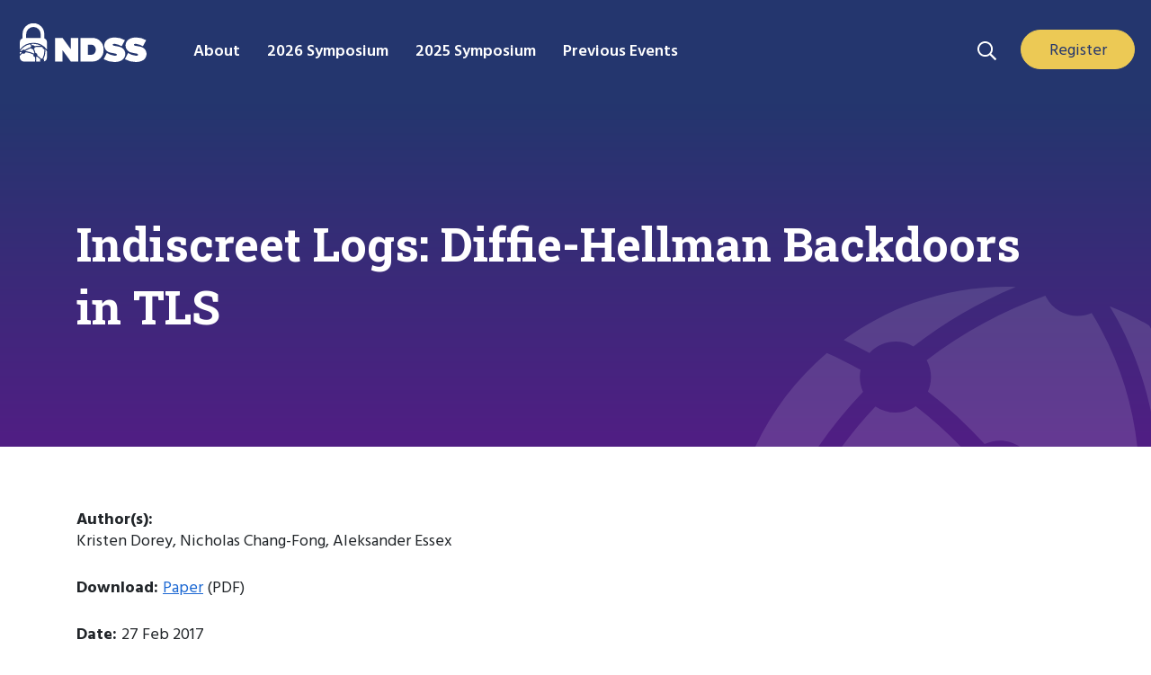

--- FILE ---
content_type: text/html; charset=UTF-8
request_url: https://www.ndss-symposium.org/ndss2017/ndss-2017-programme/indiscreet-logs-persistent-diffie-hellman-backdoors-tls/
body_size: 12548
content:
<!doctype html>
<html lang="en-US">
  <head>
  <meta charset="utf-8">
  <meta http-equiv="x-ua-compatible" content="ie=edge">
  <meta name="viewport" content="width=device-width, initial-scale=1, shrink-to-fit=no">
  <link rel="stylesheet" href="https://use.fontawesome.com/releases/v5.7.1/css/all.css" integrity="sha384-fnmOCqbTlWIlj8LyTjo7mOUStjsKC4pOpQbqyi7RrhN7udi9RwhKkMHpvLbHG9Sr" crossorigin="anonymous">
<link rel="preconnect" href="https://fonts.googleapis.com">
<link rel="preconnect" href="https://fonts.gstatic.com" crossorigin>
<link href="https://fonts.googleapis.com/css2?family=Hind:wght@300;400;500;600;700&family=Roboto+Slab:wght@100..900&display=swap" rel="stylesheet">
  <meta name='robots' content='index, follow, max-image-preview:large, max-snippet:-1, max-video-preview:-1' />

	<!-- This site is optimized with the Yoast SEO plugin v26.7 - https://yoast.com/wordpress/plugins/seo/ -->
	<title>Indiscreet Logs: Diffie-Hellman Backdoors in TLS - NDSS Symposium</title>
	<link rel="canonical" href="https://www.ndss-symposium.org/ndss2017/ndss-2017-programme/indiscreet-logs-persistent-diffie-hellman-backdoors-tls/" />
	<meta property="og:locale" content="en_US" />
	<meta property="og:type" content="article" />
	<meta property="og:title" content="Indiscreet Logs: Diffie-Hellman Backdoors in TLS - NDSS Symposium" />
	<meta property="og:description" content="Author(s): Kristen Dorey, Nicholas Chang-Fong, Aleksander Essex Download: Paper (PDF) Date: 27 Feb 2017 Document Type: Reports Additional Documents: Slides Video Associated Event: NDSS Symposium 2017 Abstract: Software implementations of discrete logarithm&nbsp;based cryptosystems over finite fields typically make the assumption&nbsp;that any domain parameters they encounter define cyclic&nbsp;groups for which the discrete logarithm problem is assumed &hellip; Continued" />
	<meta property="og:url" content="https://www.ndss-symposium.org/ndss2017/ndss-2017-programme/indiscreet-logs-persistent-diffie-hellman-backdoors-tls/" />
	<meta property="og:site_name" content="NDSS Symposium" />
	<meta property="article:publisher" content="https://www.facebook.com/NDSSSymposium/" />
	<meta property="article:modified_time" content="2024-01-04T18:53:50+00:00" />
	<meta property="og:image" content="https://www.ndss-symposium.org/wp-content/uploads/NDSS_Logo_RGB.jpg" />
	<meta property="og:image:width" content="815" />
	<meta property="og:image:height" content="345" />
	<meta property="og:image:type" content="image/jpeg" />
	<meta name="twitter:card" content="summary_large_image" />
	<meta name="twitter:site" content="@NDSSSymposium" />
	<meta name="twitter:label1" content="Est. reading time" />
	<meta name="twitter:data1" content="1 minute" />
	<script type="application/ld+json" class="yoast-schema-graph">{"@context":"https://schema.org","@graph":[{"@type":"WebPage","@id":"https://www.ndss-symposium.org/ndss2017/ndss-2017-programme/indiscreet-logs-persistent-diffie-hellman-backdoors-tls/","url":"https://www.ndss-symposium.org/ndss2017/ndss-2017-programme/indiscreet-logs-persistent-diffie-hellman-backdoors-tls/","name":"Indiscreet Logs: Diffie-Hellman Backdoors in TLS - NDSS Symposium","isPartOf":{"@id":"https://www.ndss-symposium.org/#website"},"datePublished":"2017-09-05T20:02:38+00:00","dateModified":"2024-01-04T18:53:50+00:00","breadcrumb":{"@id":"https://www.ndss-symposium.org/ndss2017/ndss-2017-programme/indiscreet-logs-persistent-diffie-hellman-backdoors-tls/#breadcrumb"},"inLanguage":"en-US","potentialAction":[{"@type":"ReadAction","target":["https://www.ndss-symposium.org/ndss2017/ndss-2017-programme/indiscreet-logs-persistent-diffie-hellman-backdoors-tls/"]}]},{"@type":"BreadcrumbList","@id":"https://www.ndss-symposium.org/ndss2017/ndss-2017-programme/indiscreet-logs-persistent-diffie-hellman-backdoors-tls/#breadcrumb","itemListElement":[{"@type":"ListItem","position":1,"name":"Home","item":"https://www.ndss-symposium.org/"},{"@type":"ListItem","position":2,"name":"The Network and Distributed System Security Symposium (NDSS) 2017","item":"https://www.ndss-symposium.org/ndss2017/"},{"@type":"ListItem","position":3,"name":"NDSS 2017 Programme","item":"https://www.ndss-symposium.org/ndss2017/ndss-2017-programme/"},{"@type":"ListItem","position":4,"name":"Indiscreet Logs: Diffie-Hellman Backdoors in TLS"}]},{"@type":"WebSite","@id":"https://www.ndss-symposium.org/#website","url":"https://www.ndss-symposium.org/","name":"NDSS Symposium","description":"The Network and Distributed System Security (NDSS) Symposium","publisher":{"@id":"https://www.ndss-symposium.org/#organization"},"potentialAction":[{"@type":"SearchAction","target":{"@type":"EntryPoint","urlTemplate":"https://www.ndss-symposium.org/?s={search_term_string}"},"query-input":{"@type":"PropertyValueSpecification","valueRequired":true,"valueName":"search_term_string"}}],"inLanguage":"en-US"},{"@type":"Organization","@id":"https://www.ndss-symposium.org/#organization","name":"NDSS Symposium","url":"https://www.ndss-symposium.org/","logo":{"@type":"ImageObject","inLanguage":"en-US","@id":"https://www.ndss-symposium.org/#/schema/logo/image/","url":"https://www.ndss-symposium.org/wp-content/uploads/NDSS_Logo_RGB.jpg","contentUrl":"https://www.ndss-symposium.org/wp-content/uploads/NDSS_Logo_RGB.jpg","width":815,"height":345,"caption":"NDSS Symposium"},"image":{"@id":"https://www.ndss-symposium.org/#/schema/logo/image/"},"sameAs":["https://www.facebook.com/NDSSSymposium/","https://x.com/NDSSSymposium","https://www.linkedin.com/company/network-and-distributed-system-symposium-ndss-/","https://www.youtube.com/ndsssymposium"]}]}</script>
	<!-- / Yoast SEO plugin. -->


<link rel='dns-prefetch' href='//fonts.googleapis.com' />
<link rel="alternate" title="oEmbed (JSON)" type="application/json+oembed" href="https://www.ndss-symposium.org/wp-json/oembed/1.0/embed?url=https%3A%2F%2Fwww.ndss-symposium.org%2Fndss2017%2Fndss-2017-programme%2Findiscreet-logs-persistent-diffie-hellman-backdoors-tls%2F" />
<link rel="alternate" title="oEmbed (XML)" type="text/xml+oembed" href="https://www.ndss-symposium.org/wp-json/oembed/1.0/embed?url=https%3A%2F%2Fwww.ndss-symposium.org%2Fndss2017%2Fndss-2017-programme%2Findiscreet-logs-persistent-diffie-hellman-backdoors-tls%2F&#038;format=xml" />
<style id='wp-img-auto-sizes-contain-inline-css' type='text/css'>
img:is([sizes=auto i],[sizes^="auto," i]){contain-intrinsic-size:3000px 1500px}
/*# sourceURL=wp-img-auto-sizes-contain-inline-css */
</style>
<link rel='stylesheet' id='jquery.prettyphoto-css' href='https://www.ndss-symposium.org/wp-content/plugins/wp-video-lightbox/css/prettyPhoto.css?ver=6.9' type='text/css' media='all' />
<link rel='stylesheet' id='video-lightbox-css' href='https://www.ndss-symposium.org/wp-content/plugins/wp-video-lightbox/wp-video-lightbox.css?ver=6.9' type='text/css' media='all' />
<link rel='stylesheet' id='wp-block-library-css' href='https://www.ndss-symposium.org/wp-includes/css/dist/block-library/style.min.css?ver=6.9' type='text/css' media='all' />
<link rel='stylesheet' id='ivory-search-styles-css' href='https://www.ndss-symposium.org/wp-content/plugins/add-search-to-menu/public/css/ivory-search.min.css?ver=5.5.13' type='text/css' media='all' />
<link rel='stylesheet' id='sage/main.css-css' href='https://www.ndss-symposium.org/wp-content/themes/ndss2/dist/styles/main_e8b4062a.css' type='text/css' media='all' />
<link rel='stylesheet' id='google-fonts-css' href='https://fonts.googleapis.com/css?family=Yantramanav&#038;ver=6.9' type='text/css' media='all' />
<style id='wp-block-paragraph-inline-css' type='text/css'>
.is-small-text{font-size:.875em}.is-regular-text{font-size:1em}.is-large-text{font-size:2.25em}.is-larger-text{font-size:3em}.has-drop-cap:not(:focus):first-letter{float:left;font-size:8.4em;font-style:normal;font-weight:100;line-height:.68;margin:.05em .1em 0 0;text-transform:uppercase}body.rtl .has-drop-cap:not(:focus):first-letter{float:none;margin-left:.1em}p.has-drop-cap.has-background{overflow:hidden}:root :where(p.has-background){padding:1.25em 2.375em}:where(p.has-text-color:not(.has-link-color)) a{color:inherit}p.has-text-align-left[style*="writing-mode:vertical-lr"],p.has-text-align-right[style*="writing-mode:vertical-rl"]{rotate:180deg}
/*# sourceURL=https://www.ndss-symposium.org/wp-includes/blocks/paragraph/style.min.css */
</style>
<style id='wp-block-heading-inline-css' type='text/css'>
h1:where(.wp-block-heading).has-background,h2:where(.wp-block-heading).has-background,h3:where(.wp-block-heading).has-background,h4:where(.wp-block-heading).has-background,h5:where(.wp-block-heading).has-background,h6:where(.wp-block-heading).has-background{padding:1.25em 2.375em}h1.has-text-align-left[style*=writing-mode]:where([style*=vertical-lr]),h1.has-text-align-right[style*=writing-mode]:where([style*=vertical-rl]),h2.has-text-align-left[style*=writing-mode]:where([style*=vertical-lr]),h2.has-text-align-right[style*=writing-mode]:where([style*=vertical-rl]),h3.has-text-align-left[style*=writing-mode]:where([style*=vertical-lr]),h3.has-text-align-right[style*=writing-mode]:where([style*=vertical-rl]),h4.has-text-align-left[style*=writing-mode]:where([style*=vertical-lr]),h4.has-text-align-right[style*=writing-mode]:where([style*=vertical-rl]),h5.has-text-align-left[style*=writing-mode]:where([style*=vertical-lr]),h5.has-text-align-right[style*=writing-mode]:where([style*=vertical-rl]),h6.has-text-align-left[style*=writing-mode]:where([style*=vertical-lr]),h6.has-text-align-right[style*=writing-mode]:where([style*=vertical-rl]){rotate:180deg}
/*# sourceURL=https://www.ndss-symposium.org/wp-includes/blocks/heading/style.min.css */
</style>
<script type="text/javascript" src="https://www.ndss-symposium.org/wp-includes/js/jquery/jquery.min.js?ver=3.7.1" id="jquery-core-js"></script>
<script type="text/javascript" src="https://www.ndss-symposium.org/wp-includes/js/jquery/jquery-migrate.min.js?ver=3.4.1" id="jquery-migrate-js"></script>
<script type="text/javascript" src="https://www.ndss-symposium.org/wp-content/plugins/wp-video-lightbox/js/jquery.prettyPhoto.js?ver=3.1.6" id="jquery.prettyphoto-js"></script>
<script type="text/javascript" id="video-lightbox-js-extra">
/* <![CDATA[ */
var vlpp_vars = {"prettyPhoto_rel":"wp-video-lightbox","animation_speed":"fast","slideshow":"5000","autoplay_slideshow":"false","opacity":"0.8","show_title":"true","allow_resize":"true","allow_expand":"true","default_width":"640","default_height":"480","counter_separator_label":"/","theme":"pp_default","horizontal_padding":"20","hideflash":"false","wmode":"opaque","autoplay":"true","modal":"false","deeplinking":"false","overlay_gallery":"true","overlay_gallery_max":"30","keyboard_shortcuts":"true","ie6_fallback":"true"};
//# sourceURL=video-lightbox-js-extra
/* ]]> */
</script>
<script type="text/javascript" src="https://www.ndss-symposium.org/wp-content/plugins/wp-video-lightbox/js/video-lightbox.js?ver=3.1.6" id="video-lightbox-js"></script>
<link rel="https://api.w.org/" href="https://www.ndss-symposium.org/wp-json/" /><link rel="alternate" title="JSON" type="application/json" href="https://www.ndss-symposium.org/wp-json/wp/v2/pages/1470" /><link rel="EditURI" type="application/rsd+xml" title="RSD" href="https://www.ndss-symposium.org/xmlrpc.php?rsd" />
<meta name="generator" content="WordPress 6.9" />
<link rel='shortlink' href='https://www.ndss-symposium.org/?p=1470' />
<script>
            WP_VIDEO_LIGHTBOX_VERSION="1.9.12";
            WP_VID_LIGHTBOX_URL="https://www.ndss-symposium.org/wp-content/plugins/wp-video-lightbox";
                        function wpvl_paramReplace(name, string, value) {
                // Find the param with regex
                // Grab the first character in the returned string (should be ? or &)
                // Replace our href string with our new value, passing on the name and delimeter

                var re = new RegExp("[\?&]" + name + "=([^&#]*)");
                var matches = re.exec(string);
                var newString;

                if (matches === null) {
                    // if there are no params, append the parameter
                    newString = string + '?' + name + '=' + value;
                } else {
                    var delimeter = matches[0].charAt(0);
                    newString = string.replace(re, delimeter + name + "=" + value);
                }
                return newString;
            }
            </script><script async src="https://www.googletagmanager.com/gtag/js?id=G-VM78LT63H3"></script> 
<script> 
    window.dataLayer = window.dataLayer || []; 
    function gtag(){dataLayer.push(arguments);} 
    gtag('js', new Date()); 
    gtag('config', 'G-VM78LT63H3');
</script>
    <script id="cookieyes" type="text/javascript" src="https://cdn-cookieyes.com/client_data/5fb6ea5c94ccb440b20c9bed/script.js"></script>
<style type="text/css">.recentcomments a{display:inline !important;padding:0 !important;margin:0 !important;}</style><style type="text/css">.blue-message {
    background-color: #3399ff;
    color: #ffffff;
    text-shadow: none;
    font-size: 16px;
    line-height: 24px;
    padding: 10px;
    padding-top: 10px;
    padding-right: 10px;
    padding-bottom: 10px;
    padding-left: 10px;
}.green-message {
    background-color: #8cc14c;
    color: #ffffff;
    text-shadow: none;
    font-size: 16px;
    line-height: 24px;
    padding: 10px;
    padding-top: 10px;
    padding-right: 10px;
    padding-bottom: 10px;
    padding-left: 10px;
}.orange-message {
    background-color: #faa732;
    color: #ffffff;
    text-shadow: none;
    font-size: 16px;
    line-height: 24px;
    padding: 10px;
    padding-top: 10px;
    padding-right: 10px;
    padding-bottom: 10px;
    padding-left: 10px;
}.red-message {
    background-color: #da4d31;
    color: #ffffff;
    text-shadow: none;
    font-size: 16px;
    line-height: 24px;
    padding: 10px;
    padding-top: 10px;
    padding-right: 10px;
    padding-bottom: 10px;
    padding-left: 10px;
}.grey-message {
    background-color: #53555c;
    color: #ffffff;
    text-shadow: none;
    font-size: 16px;
    line-height: 24px;
    padding: 10px;
    padding-top: 10px;
    padding-right: 10px;
    padding-bottom: 10px;
    padding-left: 10px;
}.left-block {
    background: radial-gradient(ellipse at center center, #ffffff 0%, #f2f2f2 100%);
    color: #8b8e97;
    padding: 10px;
    padding-top: 10px;
    padding-right: 10px;
    padding-bottom: 10px;
    padding-left: 10px;
    margin: 10px;
    margin-top: 10px;
    margin-right: 10px;
    margin-bottom: 10px;
    margin-left: 10px;
    float: left;
}.right-block {
    background: radial-gradient(ellipse at center center, #ffffff 0%, #f2f2f2 100%);
    color: #8b8e97;
    padding: 10px;
    padding-top: 10px;
    padding-right: 10px;
    padding-bottom: 10px;
    padding-left: 10px;
    margin: 10px;
    margin-top: 10px;
    margin-right: 10px;
    margin-bottom: 10px;
    margin-left: 10px;
    float: right;
}.blockquotes {
    background-color: none;
    border-left: 5px solid #f1f1f1;
    color: #8B8E97;
    font-size: 16px;
    font-style: italic;
    line-height: 22px;
    padding-left: 15px;
    padding: 10px;
    padding-top: 10px;
    padding-right: 10px;
    padding-bottom: 10px;
    width: 60%;
    float: left;
}</style><link rel="icon" href="https://www.ndss-symposium.org/wp-content/uploads/cropped-NDSS_512x512-32x32.png" sizes="32x32" />
<link rel="icon" href="https://www.ndss-symposium.org/wp-content/uploads/cropped-NDSS_512x512-192x192.png" sizes="192x192" />
<link rel="apple-touch-icon" href="https://www.ndss-symposium.org/wp-content/uploads/cropped-NDSS_512x512-180x180.png" />
<meta name="msapplication-TileImage" content="https://www.ndss-symposium.org/wp-content/uploads/cropped-NDSS_512x512-270x270.png" />
		<style type="text/css" id="wp-custom-css">
			.text-wrapper{
	max-width:1140px
}
.btn-primary,
.wp-block-button__link {
	color: #fff;
	background-color: #26386c;
	border-color: #26386c;
}
h3 {
	font-size: 1.3em;
	line-height: 1.3em;
	margin-bottom: 0;
}
h1, h2, h3, h4 {
	color: #26386c;
}
@media (min-width: 768px) {
  ul.column-list {
    list-style: none;
    column-count: 3;
    padding: 0;
  }
}	
@media (min-width: 992px) {
	ul.column-list {
    column-count: 4;
  }
}
.wp-block-button { 
    white-space: nowrap;
}

.footer-logo-30 {
	margin-top: 32px;
	margin-bottom: 32px;
}

.footer-logo-30 img {
	height: auto !important;
	width: 150px;
		
}

.footer-copy {
	margin-top: 0;
}

.social-box .wp-block-group__inner-container {
  margin: 10px auto 20px;
}
		</style>
					<style type="text/css">
					</style>
		</head>
  <body class="wp-singular page-template-default page page-id-1470 page-child parent-pageid-1404 wp-theme-ndss2resources ndss2/resources indiscreet-logs-persistent-diffie-hellman-backdoors-tls app-data index-data singular-data page-data page-1470-data page-indiscreet-logs-persistent-diffie-hellman-backdoors-tls-data">
        <header class="header-main">
    
    <div id="home-nav">
        <div class="sitelogo">
      <a href="https://www.ndss-symposium.org/" class="navbar-brand">
        <img id="ndss-logo" src="https://www.ndss-symposium.org/wp-content/themes/ndss2/resources/assets/images/NDSS-Logo-120x37.svg" width="120" height="37" alt="ndss logo">
      </a>
      </div>

      <!--
      <a id="home-link" href="https://www.ndss-symposium.org/" class="navbar-brand">NDSS</a>
      -->

<button class="menu-toggle dashicons-before dashicons-menu main-nav-dropdown" aria-expanded="false" aria-pressed="false" id="mobile-nav-primary"><span></span><span></span><span></span><span class="sr-only">Menu Navigation</span></button>
      <div class="main-nav">
          <div class="wrap">
      <ul id="menu-main-menu" class="navbar-nav"><li class="nav-item dropdown"><a href="https://www.ndss-symposium.org/about/" class="nav-link toggle"><span>About</span></a>
<ul  class="dropdown-menu" aria-labelledby="navbarDropdown">
	<li class="dropdown-item"><a href="https://www.ndss-symposium.org/ndss-test-of-time-award/" class="nav-link toggle"><span>Test of Time Award</span></a></li>
	<li class="dropdown-item"><a href="https://www.ndss-symposium.org/why-ndss/" class="nav-link toggle"><span>Why NDSS Symposium</span></a></li>
	<li class="dropdown-item"><a href="https://www.ndss-symposium.org/sponsorship/" class="nav-link toggle"><span>Sponsorship</span></a></li>
</ul>
</li>
<li class="nav-item dropdown"><a href="https://www.ndss-symposium.org/ndss2026/" class="nav-link toggle"><span>2026 Symposium</span></a>
<ul  class="dropdown-menu" aria-labelledby="navbarDropdown">
	<li class="dropdown-item"><a href="https://www.ndss-symposium.org/ndss2026/attend/" class="nav-link toggle"><span>Attend</span></a></li>
	<li class="dropdown-item"><a href="https://www.ndss-symposium.org/ndss2026/submissions/" class="nav-link toggle"><span>Submissions</span></a></li>
	<li class="dropdown-item"><a href="https://www.internetsociety.org/fellowships/ndss-symposium/" class="nav-link toggle"><span>Fellowship</span></a></li>
	<li class="dropdown-item"><a href="https://www.ndss-symposium.org/ndss2026/sponsorship/" class="nav-link toggle"><span>Sponsorship</span></a></li>
	<li class="dropdown-item"><a href="https://www.ndss-symposium.org/ndss2026/co-located-events/" class="nav-link toggle"><span>Co-located Events</span></a></li>
	<li class="dropdown-item"><a href="https://www.ndss-symposium.org/ndss2026/leadership/" class="nav-link toggle"><span>Leadership</span></a></li>
</ul>
</li>
<li class="nav-item dropdown"><a href="https://www.ndss-symposium.org/ndss2025/" class="nav-link toggle"><span>2025 Symposium</span></a>
<ul  class="dropdown-menu" aria-labelledby="navbarDropdown">
	<li class="dropdown-item"><a href="https://www.ndss-symposium.org/ndss2025/accepted-papers/" class="nav-link toggle"><span>Accepted Papers</span></a></li>
	<li class="dropdown-item"><a href="https://www.ndss-symposium.org/ndss2025/accepted-posters/" class="nav-link toggle"><span>Accepted Posters</span></a></li>
	<li class="dropdown-item"><a href="https://www.ndss-symposium.org/ndss2025/program/" class="nav-link toggle"><span>Program</span></a></li>
	<li class="dropdown-item"><a href="https://www.ndss-symposium.org/ndss2025/co-located-events/" class="nav-link toggle"><span>Co-located Events</span></a></li>
	<li class="dropdown-item"><a href="https://www.ndss-symposium.org/ndss2025/leadership/" class="nav-link toggle"><span>Leadership</span></a></li>
</ul>
</li>
<li class="nav-item dropdown"><a href="#" class="nav-link toggle"><span>Previous Events</span></a>
<ul  class="dropdown-menu" aria-labelledby="navbarDropdown">
	<li class="dropdown-item"><a href="https://www.ndss-symposium.org/previous-ndss-symposia/" class="nav-link toggle"><span>Previous NDSS Symposia</span></a></li>
	<li class="dropdown-item"><a href="https://www.ndss-symposium.org/previous-co-located-events/" class="nav-link toggle"><span>Previous Co-located Events</span></a></li>
</ul>
</li>
</ul>      </div>
      </div>



      

     <section class="search-box">
            <section class="widget block-2 widget_block">
<div class="wp-block-group top-nav-sr is-layout-flow wp-block-group-is-layout-flow"><div class="wp-block-group__inner-container">
<figure class="wp-block-image size-full search-toggle"><a href="#"><img loading="lazy" decoding="async" width="21" height="21" src="https://www.ndss-symposium.org/wp-content/uploads/search-bar-21px-21px.svg" alt="Search Icon" class="wp-image-9241"></a></figure>



<div class="wp-block-buttons is-layout-flex wp-block-buttons-is-layout-flex">
<div class="wp-block-button blue-button header-button"><a class="wp-block-button__link wp-element-button" href="https://www.ndss-symposium.org/ndss2026/attend/">Register</a></div>
</div>
</div></div>
</section><section class="widget block-3 widget_block">
<div class="wp-block-group search-dropdown is-layout-flow wp-block-group-is-layout-flow"><div class="wp-block-group__inner-container"><p><form data-min-no-for-search=1 data-result-box-max-height=400 data-form-id=9240 class="is-search-form is-disable-submit is-form-style is-form-style-3 is-form-id-9240 is-ajax-search" action="https://www.ndss-symposium.org/" method="get" role="search" ><label for="is-search-input-9240"><span class="is-screen-reader-text">Search for:</span><input  type="search" id="is-search-input-9240" name="s" value="" class="is-search-input" placeholder="Search" autocomplete=off /><span class="is-loader-image" style="display: none;background-image:url(https://www.ndss-symposium.org/wp-content/plugins/add-search-to-menu/public/images/spinner.gif);" ></span></label><button type="submit" class="is-search-submit"><span class="is-screen-reader-text">Search Button</span><span class="is-search-icon"><svg focusable="false" aria-label="Search" xmlns="http://www.w3.org/2000/svg" viewBox="0 0 24 24" width="24px"><path d="M15.5 14h-.79l-.28-.27C15.41 12.59 16 11.11 16 9.5 16 5.91 13.09 3 9.5 3S3 5.91 3 9.5 5.91 16 9.5 16c1.61 0 3.09-.59 4.23-1.57l.27.28v.79l5 4.99L20.49 19l-4.99-5zm-6 0C7.01 14 5 11.99 5 9.5S7.01 5 9.5 5 14 7.01 14 9.5 11.99 14 9.5 14z"></path></svg></span></button><input type="hidden" name="id" value="9240" /></form></p>
</div></div>
</section>    </section>


    </div>

</header>
    <div class="wrap container" role="document">
      <div class="content">
        <main class="main">
                 <div class="page-header purple-heading">
  <h1>Indiscreet Logs: Diffie-Hellman Backdoors in TLS</h1>
</div>
    <section class="new-wrapper">

<p><strong>Author(s): </strong><br>Kristen Dorey, Nicholas Chang-Fong, Aleksander Essex</p>



<p><strong>Download: </strong><a href="/wp-content/uploads/2017/09/ndss2017_04A-2_Dorey_paper.pdf" target="_blank" rel="noreferrer noopener">Paper</a> (PDF)</p>



<p><strong>Date: </strong>27 Feb 2017</p>



<p><strong>Document Type: </strong>Reports</p>



<p><strong>Additional Documents: </strong><a href="/wp-content/uploads/2017/09/ndss2017-04a_2-dorey_slides.pdf" target="_blank" rel="noreferrer noopener">Slides</a> <a href="https://youtu.be/Wn9FgPfzXE0" target="_blank" rel="noreferrer noopener">Video</a></p>



<p><strong>Associated Event: </strong><a href="http://www.ndss-symposium.org/ndss2017">NDSS Symposium 2017</a></p>



<h2 class="wp-block-heading">Abstract:</h2>



<p>Software implementations of discrete logarithm&nbsp;based cryptosystems over finite fields typically make the assumption&nbsp;that any domain parameters they encounter define cyclic&nbsp;groups for which the discrete logarithm problem is assumed to be&nbsp;hard. In this paper we explore this trust assumption and examine&nbsp;situations where it may not be justified. In particular we focus on&nbsp;groups for which the order is unknown and not easily determined,&nbsp;and explore the scenario in which the modulus is trapdoored to&nbsp;make computing discrete logarithms efficient for an entity with&nbsp;knowledge of the trapdoor, while simultaneously leaving its very&nbsp;existence as matter of speculation to everyone else.</p>



<p>We conducted an investigation of discrete logarithm domain&nbsp;parameters in use across the Internet and discovered a multitude&nbsp;of instances of groups of unknown order in use in TLS and&nbsp;STARTTLS spanning numerous countries, organizations, and&nbsp;implementations. Although our disclosures resulted in a number&nbsp;of organizations taking down their suspicious parameters, none&nbsp;were able or willing to rule out the possibility that their&nbsp;parameters were trapdoors, and obtaining conclusive evidence&nbsp;in each case could be as hard as factoring an RSA modulus,&nbsp;highlighting a key feature of this attack method deniability.</p>

</section>
          </main>
              </div>
    </div>
        <footer class="content-info">
  <div class="container">
<div class="copy-col">
     </div>

    <div class="footer-menu-cols">
             <section class="footer-col-one">
                <section class="widget nav_menu-2 widget_nav_menu"><h3>About</h3><div class="menu-footer-menu-one-container"><ul id="menu-footer-menu-one" class="menu"><li id="menu-item-10552" class="menu-item menu-item-type-custom menu-item-object-custom menu-item-10552"><a href="/about/">About</a></li>
<li id="menu-item-11369" class="menu-item menu-item-type-post_type menu-item-object-page menu-item-11369"><a href="https://www.ndss-symposium.org/ndss-test-of-time-award/">Test of Time Award</a></li>
<li id="menu-item-10055" class="menu-item menu-item-type-post_type menu-item-object-page menu-item-10055"><a href="https://www.ndss-symposium.org/why-ndss/">Why NDSS Symposium</a></li>
<li id="menu-item-11886" class="menu-item menu-item-type-post_type menu-item-object-page menu-item-11886"><a href="https://www.ndss-symposium.org/sponsorship/">Sponsorship</a></li>
<li id="menu-item-16445" class="menu-item menu-item-type-post_type menu-item-object-page menu-item-16445"><a href="https://www.ndss-symposium.org/news/">News</a></li>
</ul></div></section>        </section>
                 <section class="footer-col-two">
                <section class="widget nav_menu-3 widget_nav_menu"><h3>NDSS Symposium 2023</h3><div class="menu-footer-menu-two-container"><ul id="menu-footer-menu-two" class="menu"><li id="menu-item-21362" class="menu-item menu-item-type-post_type menu-item-object-page menu-item-21362"><a href="https://www.ndss-symposium.org/ndss2026/">2026 Symposium</a></li>
<li id="menu-item-22825" class="menu-item menu-item-type-post_type menu-item-object-page menu-item-22825"><a href="https://www.ndss-symposium.org/ndss2026/attend/">Attend</a></li>
<li id="menu-item-21363" class="menu-item menu-item-type-post_type menu-item-object-page menu-item-21363"><a href="https://www.ndss-symposium.org/ndss2026/submissions/">Submissions</a></li>
<li id="menu-item-22514" class="menu-item menu-item-type-custom menu-item-object-custom menu-item-22514"><a href="https://www.ndss-symposium.org/ndss2026/co-located-events/">Co-located Events</a></li>
<li id="menu-item-21439" class="menu-item menu-item-type-post_type menu-item-object-page menu-item-21439"><a href="https://www.ndss-symposium.org/ndss2026/leadership/">Leadership</a></li>
</ul></div></section>        </section>
    
             <section class="footer-col-three">
                <section class="widget nav_menu-4 widget_nav_menu"><h3>NDSS Symposium 2022</h3><div class="menu-footer-menu-three-container"><ul id="menu-footer-menu-three" class="menu"><li id="menu-item-22123" class="menu-item menu-item-type-post_type menu-item-object-page menu-item-22123"><a href="https://www.ndss-symposium.org/ndss2025/">2025 Symposium</a></li>
<li id="menu-item-18093" class="menu-item menu-item-type-custom menu-item-object-custom menu-item-18093"><a href="https://www.ndss-symposium.org/ndss2025/accepted-papers/">Accepted Papers</a></li>
<li id="menu-item-22124" class="menu-item menu-item-type-post_type menu-item-object-page menu-item-22124"><a href="https://www.ndss-symposium.org/ndss2025/program/">Program</a></li>
<li id="menu-item-18094" class="menu-item menu-item-type-custom menu-item-object-custom menu-item-18094"><a href="https://www.ndss-symposium.org/ndss2025/co-located-events/">Co-located Events</a></li>
<li id="menu-item-18095" class="menu-item menu-item-type-custom menu-item-object-custom menu-item-18095"><a href="https://www.ndss-symposium.org/ndss2025/leadership/">Leadership</a></li>
</ul></div></section>        </section>
    
             <section class="footer-col-four">
                <section class="widget nav_menu-5 widget_nav_menu"><h3>Previous Events</h3><div class="menu-footer-menu-four-container"><ul id="menu-footer-menu-four" class="menu"><li id="menu-item-10553" class="no-link menu-item menu-item-type-custom menu-item-object-custom menu-item-10553"><a href="#">Previous Events</a></li>
<li id="menu-item-9429" class="menu-item menu-item-type-post_type menu-item-object-page menu-item-9429"><a href="https://www.ndss-symposium.org/previous-ndss-symposia/">Previous NDSS Symposia</a></li>
<li id="menu-item-21357" class="menu-item menu-item-type-post_type menu-item-object-page menu-item-21357"><a href="https://www.ndss-symposium.org/previous-co-located-events/">Previous Co-located Events</a></li>
</ul></div></section><section class="widget block-8 widget_block">
<div class="wp-block-group footer-logo-30 is-layout-flow wp-block-group-is-layout-flow advgb-dyn-a4e44173"><div class="wp-block-group__inner-container"></div></div>
</section>        </section>
    
         </div>


 <div class="footer-links">
              <section class="footer-sc-block">
                <section class="widget block-6 widget_block">
<div class="wp-block-group social-box is-layout-flow wp-block-group-is-layout-flow"><div class="wp-block-group__inner-container">
<figure class="wp-block-image size-large"><a href="https://www.facebook.com/NDSSSymposium/" target="_blank" rel=" noreferrer noopener"><img loading="lazy" decoding="async" width="12" height="25" src="https://www.ndss-symposium.org/wp-content/uploads/fb-12px-25px.svg" alt="Facebook" class="wp-image-9324"></a></figure>



<figure class="wp-block-image size-full"><a href="https://twitter.com/NDSSSymposium" target="_blank" rel=" noreferrer noopener"><img decoding="async" src="https://www.ndss-symposium.org/wp-content/uploads/logo-white.png" alt="X home" class="wp-image-22046"></a></figure>



<figure class="wp-block-image size-large"><a href="https://www.linkedin.com/company/network-and-distributed-system-symposium-ndss-/" target="_blank" rel=" noreferrer noopener"><img loading="lazy" decoding="async" width="25" height="24" src="https://www.ndss-symposium.org/wp-content/uploads/in-25px-24px.svg" alt="LinkedIn" class="wp-image-9327"></a></figure>



<figure class="wp-block-image size-large"><a href="https://www.youtube.com/ndsssymposium" target="_blank" rel=" noreferrer noopener"><img loading="lazy" decoding="async" width="38" height="26" src="https://www.ndss-symposium.org/wp-content/uploads/yt-38px-26px.svg" alt="Youtube" class="wp-image-9328"></a></figure>
</div></div>
</section><section class="widget block-4 widget_block">
<div class="wp-block-group footer is-layout-flow wp-block-group-is-layout-flow"><div class="wp-block-group__inner-container">
<p class="has-text-align-center"><a href="https://www.ndss-symposium.org/privacy-policy/">Privacy Policy</a> | <a href="https://www.ndss-symposium.org/terms-of-use/">Terms of Use</a> <span class="hide-on-mobile">|</span> <a href="https://www.ndss-symposium.org/ndss-code-of-conduct/">NDSS Code of Conduct</a> | <a href="/cdn-cgi/l/email-protection#432d27303003262f2a3037306d2a302c206d2c3124">Contact Us</a></p>



<div style="height:16px" aria-hidden="true" class="wp-block-spacer"></div>
</div></div>
</section><section class="widget block-15 widget_block">
<div style="height:20px" aria-hidden="true" class="wp-block-spacer"></div>
</section><section class="widget block-16 widget_block"><p style="font-size:16px; margin-bottom:20px">The Internet Society has been a proud host and organizer of the NDSS Symposium for over 30 years. <a href="https://www.internetsociety.org/about-internet-society/" target="_blank" style="cursor:pointer">Join us to keep the Internet and its systems secure and resilient</a>.</p></section>        </section>
    
 </div>


<div class="copyright-col">
    

    <div class="footer-copy">
        <a href="https://www.internetsociety.org"><img id="isoc-logo" src="https://www.ndss-symposium.org/wp-content/themes/ndss2/resources/dist/images/ISOC-logo-light_2.png" alt="isoc logo"></a>
        <small>Internet Society © 1992-2026</small>
    </div>
</div>
  </div>
</footer>




    <script data-cfasync="false" src="/cdn-cgi/scripts/5c5dd728/cloudflare-static/email-decode.min.js"></script><script type="speculationrules">
{"prefetch":[{"source":"document","where":{"and":[{"href_matches":"/*"},{"not":{"href_matches":["/wp-*.php","/wp-admin/*","/wp-content/uploads/*","/wp-content/*","/wp-content/plugins/*","/wp-content/themes/ndss2/resources/*","/*\\?(.+)"]}},{"not":{"selector_matches":"a[rel~=\"nofollow\"]"}},{"not":{"selector_matches":".no-prefetch, .no-prefetch a"}}]},"eagerness":"conservative"}]}
</script>
<style id='wp-block-image-inline-css' type='text/css'>
.wp-block-image>a,.wp-block-image>figure>a{display:inline-block}.wp-block-image img{box-sizing:border-box;height:auto;max-width:100%;vertical-align:bottom}@media not (prefers-reduced-motion){.wp-block-image img.hide{visibility:hidden}.wp-block-image img.show{animation:show-content-image .4s}}.wp-block-image[style*=border-radius] img,.wp-block-image[style*=border-radius]>a{border-radius:inherit}.wp-block-image.has-custom-border img{box-sizing:border-box}.wp-block-image.aligncenter{text-align:center}.wp-block-image.alignfull>a,.wp-block-image.alignwide>a{width:100%}.wp-block-image.alignfull img,.wp-block-image.alignwide img{height:auto;width:100%}.wp-block-image .aligncenter,.wp-block-image .alignleft,.wp-block-image .alignright,.wp-block-image.aligncenter,.wp-block-image.alignleft,.wp-block-image.alignright{display:table}.wp-block-image .aligncenter>figcaption,.wp-block-image .alignleft>figcaption,.wp-block-image .alignright>figcaption,.wp-block-image.aligncenter>figcaption,.wp-block-image.alignleft>figcaption,.wp-block-image.alignright>figcaption{caption-side:bottom;display:table-caption}.wp-block-image .alignleft{float:left;margin:.5em 1em .5em 0}.wp-block-image .alignright{float:right;margin:.5em 0 .5em 1em}.wp-block-image .aligncenter{margin-left:auto;margin-right:auto}.wp-block-image :where(figcaption){margin-bottom:1em;margin-top:.5em}.wp-block-image.is-style-circle-mask img{border-radius:9999px}@supports ((-webkit-mask-image:none) or (mask-image:none)) or (-webkit-mask-image:none){.wp-block-image.is-style-circle-mask img{border-radius:0;-webkit-mask-image:url('data:image/svg+xml;utf8,<svg viewBox="0 0 100 100" xmlns="http://www.w3.org/2000/svg"><circle cx="50" cy="50" r="50"/></svg>');mask-image:url('data:image/svg+xml;utf8,<svg viewBox="0 0 100 100" xmlns="http://www.w3.org/2000/svg"><circle cx="50" cy="50" r="50"/></svg>');mask-mode:alpha;-webkit-mask-position:center;mask-position:center;-webkit-mask-repeat:no-repeat;mask-repeat:no-repeat;-webkit-mask-size:contain;mask-size:contain}}:root :where(.wp-block-image.is-style-rounded img,.wp-block-image .is-style-rounded img){border-radius:9999px}.wp-block-image figure{margin:0}.wp-lightbox-container{display:flex;flex-direction:column;position:relative}.wp-lightbox-container img{cursor:zoom-in}.wp-lightbox-container img:hover+button{opacity:1}.wp-lightbox-container button{align-items:center;backdrop-filter:blur(16px) saturate(180%);background-color:#5a5a5a40;border:none;border-radius:4px;cursor:zoom-in;display:flex;height:20px;justify-content:center;opacity:0;padding:0;position:absolute;right:16px;text-align:center;top:16px;width:20px;z-index:100}@media not (prefers-reduced-motion){.wp-lightbox-container button{transition:opacity .2s ease}}.wp-lightbox-container button:focus-visible{outline:3px auto #5a5a5a40;outline:3px auto -webkit-focus-ring-color;outline-offset:3px}.wp-lightbox-container button:hover{cursor:pointer;opacity:1}.wp-lightbox-container button:focus{opacity:1}.wp-lightbox-container button:focus,.wp-lightbox-container button:hover,.wp-lightbox-container button:not(:hover):not(:active):not(.has-background){background-color:#5a5a5a40;border:none}.wp-lightbox-overlay{box-sizing:border-box;cursor:zoom-out;height:100vh;left:0;overflow:hidden;position:fixed;top:0;visibility:hidden;width:100%;z-index:100000}.wp-lightbox-overlay .close-button{align-items:center;cursor:pointer;display:flex;justify-content:center;min-height:40px;min-width:40px;padding:0;position:absolute;right:calc(env(safe-area-inset-right) + 16px);top:calc(env(safe-area-inset-top) + 16px);z-index:5000000}.wp-lightbox-overlay .close-button:focus,.wp-lightbox-overlay .close-button:hover,.wp-lightbox-overlay .close-button:not(:hover):not(:active):not(.has-background){background:none;border:none}.wp-lightbox-overlay .lightbox-image-container{height:var(--wp--lightbox-container-height);left:50%;overflow:hidden;position:absolute;top:50%;transform:translate(-50%,-50%);transform-origin:top left;width:var(--wp--lightbox-container-width);z-index:9999999999}.wp-lightbox-overlay .wp-block-image{align-items:center;box-sizing:border-box;display:flex;height:100%;justify-content:center;margin:0;position:relative;transform-origin:0 0;width:100%;z-index:3000000}.wp-lightbox-overlay .wp-block-image img{height:var(--wp--lightbox-image-height);min-height:var(--wp--lightbox-image-height);min-width:var(--wp--lightbox-image-width);width:var(--wp--lightbox-image-width)}.wp-lightbox-overlay .wp-block-image figcaption{display:none}.wp-lightbox-overlay button{background:none;border:none}.wp-lightbox-overlay .scrim{background-color:#fff;height:100%;opacity:.9;position:absolute;width:100%;z-index:2000000}.wp-lightbox-overlay.active{visibility:visible}@media not (prefers-reduced-motion){.wp-lightbox-overlay.active{animation:turn-on-visibility .25s both}.wp-lightbox-overlay.active img{animation:turn-on-visibility .35s both}.wp-lightbox-overlay.show-closing-animation:not(.active){animation:turn-off-visibility .35s both}.wp-lightbox-overlay.show-closing-animation:not(.active) img{animation:turn-off-visibility .25s both}.wp-lightbox-overlay.zoom.active{animation:none;opacity:1;visibility:visible}.wp-lightbox-overlay.zoom.active .lightbox-image-container{animation:lightbox-zoom-in .4s}.wp-lightbox-overlay.zoom.active .lightbox-image-container img{animation:none}.wp-lightbox-overlay.zoom.active .scrim{animation:turn-on-visibility .4s forwards}.wp-lightbox-overlay.zoom.show-closing-animation:not(.active){animation:none}.wp-lightbox-overlay.zoom.show-closing-animation:not(.active) .lightbox-image-container{animation:lightbox-zoom-out .4s}.wp-lightbox-overlay.zoom.show-closing-animation:not(.active) .lightbox-image-container img{animation:none}.wp-lightbox-overlay.zoom.show-closing-animation:not(.active) .scrim{animation:turn-off-visibility .4s forwards}}@keyframes show-content-image{0%{visibility:hidden}99%{visibility:hidden}to{visibility:visible}}@keyframes turn-on-visibility{0%{opacity:0}to{opacity:1}}@keyframes turn-off-visibility{0%{opacity:1;visibility:visible}99%{opacity:0;visibility:visible}to{opacity:0;visibility:hidden}}@keyframes lightbox-zoom-in{0%{transform:translate(calc((-100vw + var(--wp--lightbox-scrollbar-width))/2 + var(--wp--lightbox-initial-left-position)),calc(-50vh + var(--wp--lightbox-initial-top-position))) scale(var(--wp--lightbox-scale))}to{transform:translate(-50%,-50%) scale(1)}}@keyframes lightbox-zoom-out{0%{transform:translate(-50%,-50%) scale(1);visibility:visible}99%{visibility:visible}to{transform:translate(calc((-100vw + var(--wp--lightbox-scrollbar-width))/2 + var(--wp--lightbox-initial-left-position)),calc(-50vh + var(--wp--lightbox-initial-top-position))) scale(var(--wp--lightbox-scale));visibility:hidden}}
/*# sourceURL=https://www.ndss-symposium.org/wp-includes/blocks/image/style.min.css */
</style>
<style id='wp-block-button-inline-css' type='text/css'>
.wp-block-button__link{align-content:center;box-sizing:border-box;cursor:pointer;display:inline-block;height:100%;text-align:center;word-break:break-word}.wp-block-button__link.aligncenter{text-align:center}.wp-block-button__link.alignright{text-align:right}:where(.wp-block-button__link){border-radius:9999px;box-shadow:none;padding:calc(.667em + 2px) calc(1.333em + 2px);text-decoration:none}.wp-block-button[style*=text-decoration] .wp-block-button__link{text-decoration:inherit}.wp-block-buttons>.wp-block-button.has-custom-width{max-width:none}.wp-block-buttons>.wp-block-button.has-custom-width .wp-block-button__link{width:100%}.wp-block-buttons>.wp-block-button.has-custom-font-size .wp-block-button__link{font-size:inherit}.wp-block-buttons>.wp-block-button.wp-block-button__width-25{width:calc(25% - var(--wp--style--block-gap, .5em)*.75)}.wp-block-buttons>.wp-block-button.wp-block-button__width-50{width:calc(50% - var(--wp--style--block-gap, .5em)*.5)}.wp-block-buttons>.wp-block-button.wp-block-button__width-75{width:calc(75% - var(--wp--style--block-gap, .5em)*.25)}.wp-block-buttons>.wp-block-button.wp-block-button__width-100{flex-basis:100%;width:100%}.wp-block-buttons.is-vertical>.wp-block-button.wp-block-button__width-25{width:25%}.wp-block-buttons.is-vertical>.wp-block-button.wp-block-button__width-50{width:50%}.wp-block-buttons.is-vertical>.wp-block-button.wp-block-button__width-75{width:75%}.wp-block-button.is-style-squared,.wp-block-button__link.wp-block-button.is-style-squared{border-radius:0}.wp-block-button.no-border-radius,.wp-block-button__link.no-border-radius{border-radius:0!important}:root :where(.wp-block-button .wp-block-button__link.is-style-outline),:root :where(.wp-block-button.is-style-outline>.wp-block-button__link){border:2px solid;padding:.667em 1.333em}:root :where(.wp-block-button .wp-block-button__link.is-style-outline:not(.has-text-color)),:root :where(.wp-block-button.is-style-outline>.wp-block-button__link:not(.has-text-color)){color:currentColor}:root :where(.wp-block-button .wp-block-button__link.is-style-outline:not(.has-background)),:root :where(.wp-block-button.is-style-outline>.wp-block-button__link:not(.has-background)){background-color:initial;background-image:none}
/*# sourceURL=https://www.ndss-symposium.org/wp-includes/blocks/button/style.min.css */
</style>
<style id='wp-block-buttons-inline-css' type='text/css'>
.wp-block-buttons{box-sizing:border-box}.wp-block-buttons.is-vertical{flex-direction:column}.wp-block-buttons.is-vertical>.wp-block-button:last-child{margin-bottom:0}.wp-block-buttons>.wp-block-button{display:inline-block;margin:0}.wp-block-buttons.is-content-justification-left{justify-content:flex-start}.wp-block-buttons.is-content-justification-left.is-vertical{align-items:flex-start}.wp-block-buttons.is-content-justification-center{justify-content:center}.wp-block-buttons.is-content-justification-center.is-vertical{align-items:center}.wp-block-buttons.is-content-justification-right{justify-content:flex-end}.wp-block-buttons.is-content-justification-right.is-vertical{align-items:flex-end}.wp-block-buttons.is-content-justification-space-between{justify-content:space-between}.wp-block-buttons.aligncenter{text-align:center}.wp-block-buttons:not(.is-content-justification-space-between,.is-content-justification-right,.is-content-justification-left,.is-content-justification-center) .wp-block-button.aligncenter{margin-left:auto;margin-right:auto;width:100%}.wp-block-buttons[style*=text-decoration] .wp-block-button,.wp-block-buttons[style*=text-decoration] .wp-block-button__link{text-decoration:inherit}.wp-block-buttons.has-custom-font-size .wp-block-button__link{font-size:inherit}.wp-block-buttons .wp-block-button__link{width:100%}.wp-block-button.aligncenter{text-align:center}
/*# sourceURL=https://www.ndss-symposium.org/wp-includes/blocks/buttons/style.min.css */
</style>
<style id='wp-block-group-inline-css' type='text/css'>
.wp-block-group{box-sizing:border-box}:where(.wp-block-group.wp-block-group-is-layout-constrained){position:relative}
/*# sourceURL=https://www.ndss-symposium.org/wp-includes/blocks/group/style.min.css */
</style>
<link rel='stylesheet' id='ivory-ajax-search-styles-css' href='https://www.ndss-symposium.org/wp-content/plugins/add-search-to-menu/public/css/ivory-ajax-search.min.css?ver=5.5.13' type='text/css' media='all' />
<link rel='stylesheet' id='slick_style-css' href='https://www.ndss-symposium.org/wp-content/plugins/advanced-gutenberg/assets/css/slick.css?ver=6.9' type='text/css' media='all' />
<link rel='stylesheet' id='slick_theme-css' href='https://www.ndss-symposium.org/wp-content/plugins/art-custom-css/slick/slick-theme.css?ver=1.8' type='text/css' media='all' />
<link rel='stylesheet' id='art_style-css' href='https://www.ndss-symposium.org/wp-content/plugins/art-custom-css/css/style.css?ver=1.1' type='text/css' media='all' />
<style id='wp-block-spacer-inline-css' type='text/css'>
.wp-block-spacer{clear:both}
/*# sourceURL=https://www.ndss-symposium.org/wp-includes/blocks/spacer/style.min.css */
</style>
<style id='global-styles-inline-css' type='text/css'>
:root{--wp--preset--aspect-ratio--square: 1;--wp--preset--aspect-ratio--4-3: 4/3;--wp--preset--aspect-ratio--3-4: 3/4;--wp--preset--aspect-ratio--3-2: 3/2;--wp--preset--aspect-ratio--2-3: 2/3;--wp--preset--aspect-ratio--16-9: 16/9;--wp--preset--aspect-ratio--9-16: 9/16;--wp--preset--color--black: #000000;--wp--preset--color--cyan-bluish-gray: #abb8c3;--wp--preset--color--white: #ffffff;--wp--preset--color--pale-pink: #f78da7;--wp--preset--color--vivid-red: #cf2e2e;--wp--preset--color--luminous-vivid-orange: #ff6900;--wp--preset--color--luminous-vivid-amber: #fcb900;--wp--preset--color--light-green-cyan: #7bdcb5;--wp--preset--color--vivid-green-cyan: #00d084;--wp--preset--color--pale-cyan-blue: #8ed1fc;--wp--preset--color--vivid-cyan-blue: #0693e3;--wp--preset--color--vivid-purple: #9b51e0;--wp--preset--color--ground-blue: #3A82E4;--wp--preset--color--debth-blue: #24366E;--wp--preset--color--ground-green: #40B2A4;--wp--preset--color--purple: #511E84;--wp--preset--color--gray: #C0C0C0;--wp--preset--gradient--vivid-cyan-blue-to-vivid-purple: linear-gradient(135deg,rgb(6,147,227) 0%,rgb(155,81,224) 100%);--wp--preset--gradient--light-green-cyan-to-vivid-green-cyan: linear-gradient(135deg,rgb(122,220,180) 0%,rgb(0,208,130) 100%);--wp--preset--gradient--luminous-vivid-amber-to-luminous-vivid-orange: linear-gradient(135deg,rgb(252,185,0) 0%,rgb(255,105,0) 100%);--wp--preset--gradient--luminous-vivid-orange-to-vivid-red: linear-gradient(135deg,rgb(255,105,0) 0%,rgb(207,46,46) 100%);--wp--preset--gradient--very-light-gray-to-cyan-bluish-gray: linear-gradient(135deg,rgb(238,238,238) 0%,rgb(169,184,195) 100%);--wp--preset--gradient--cool-to-warm-spectrum: linear-gradient(135deg,rgb(74,234,220) 0%,rgb(151,120,209) 20%,rgb(207,42,186) 40%,rgb(238,44,130) 60%,rgb(251,105,98) 80%,rgb(254,248,76) 100%);--wp--preset--gradient--blush-light-purple: linear-gradient(135deg,rgb(255,206,236) 0%,rgb(152,150,240) 100%);--wp--preset--gradient--blush-bordeaux: linear-gradient(135deg,rgb(254,205,165) 0%,rgb(254,45,45) 50%,rgb(107,0,62) 100%);--wp--preset--gradient--luminous-dusk: linear-gradient(135deg,rgb(255,203,112) 0%,rgb(199,81,192) 50%,rgb(65,88,208) 100%);--wp--preset--gradient--pale-ocean: linear-gradient(135deg,rgb(255,245,203) 0%,rgb(182,227,212) 50%,rgb(51,167,181) 100%);--wp--preset--gradient--electric-grass: linear-gradient(135deg,rgb(202,248,128) 0%,rgb(113,206,126) 100%);--wp--preset--gradient--midnight: linear-gradient(135deg,rgb(2,3,129) 0%,rgb(40,116,252) 100%);--wp--preset--font-size--small: 13px;--wp--preset--font-size--medium: 20px;--wp--preset--font-size--large: 36px;--wp--preset--font-size--x-large: 42px;--wp--preset--spacing--20: 0.44rem;--wp--preset--spacing--30: 0.67rem;--wp--preset--spacing--40: 1rem;--wp--preset--spacing--50: 1.5rem;--wp--preset--spacing--60: 2.25rem;--wp--preset--spacing--70: 3.38rem;--wp--preset--spacing--80: 5.06rem;--wp--preset--shadow--natural: 6px 6px 9px rgba(0, 0, 0, 0.2);--wp--preset--shadow--deep: 12px 12px 50px rgba(0, 0, 0, 0.4);--wp--preset--shadow--sharp: 6px 6px 0px rgba(0, 0, 0, 0.2);--wp--preset--shadow--outlined: 6px 6px 0px -3px rgb(255, 255, 255), 6px 6px rgb(0, 0, 0);--wp--preset--shadow--crisp: 6px 6px 0px rgb(0, 0, 0);}:where(body) { margin: 0; }.wp-site-blocks > .alignleft { float: left; margin-right: 2em; }.wp-site-blocks > .alignright { float: right; margin-left: 2em; }.wp-site-blocks > .aligncenter { justify-content: center; margin-left: auto; margin-right: auto; }:where(.is-layout-flex){gap: 0.5em;}:where(.is-layout-grid){gap: 0.5em;}.is-layout-flow > .alignleft{float: left;margin-inline-start: 0;margin-inline-end: 2em;}.is-layout-flow > .alignright{float: right;margin-inline-start: 2em;margin-inline-end: 0;}.is-layout-flow > .aligncenter{margin-left: auto !important;margin-right: auto !important;}.is-layout-constrained > .alignleft{float: left;margin-inline-start: 0;margin-inline-end: 2em;}.is-layout-constrained > .alignright{float: right;margin-inline-start: 2em;margin-inline-end: 0;}.is-layout-constrained > .aligncenter{margin-left: auto !important;margin-right: auto !important;}.is-layout-constrained > :where(:not(.alignleft):not(.alignright):not(.alignfull)){margin-left: auto !important;margin-right: auto !important;}body .is-layout-flex{display: flex;}.is-layout-flex{flex-wrap: wrap;align-items: center;}.is-layout-flex > :is(*, div){margin: 0;}body .is-layout-grid{display: grid;}.is-layout-grid > :is(*, div){margin: 0;}body{padding-top: 0px;padding-right: 0px;padding-bottom: 0px;padding-left: 0px;}a:where(:not(.wp-element-button)){text-decoration: underline;}:root :where(.wp-element-button, .wp-block-button__link){background-color: #32373c;border-width: 0;color: #fff;font-family: inherit;font-size: inherit;font-style: inherit;font-weight: inherit;letter-spacing: inherit;line-height: inherit;padding-top: calc(0.667em + 2px);padding-right: calc(1.333em + 2px);padding-bottom: calc(0.667em + 2px);padding-left: calc(1.333em + 2px);text-decoration: none;text-transform: inherit;}.has-black-color{color: var(--wp--preset--color--black) !important;}.has-cyan-bluish-gray-color{color: var(--wp--preset--color--cyan-bluish-gray) !important;}.has-white-color{color: var(--wp--preset--color--white) !important;}.has-pale-pink-color{color: var(--wp--preset--color--pale-pink) !important;}.has-vivid-red-color{color: var(--wp--preset--color--vivid-red) !important;}.has-luminous-vivid-orange-color{color: var(--wp--preset--color--luminous-vivid-orange) !important;}.has-luminous-vivid-amber-color{color: var(--wp--preset--color--luminous-vivid-amber) !important;}.has-light-green-cyan-color{color: var(--wp--preset--color--light-green-cyan) !important;}.has-vivid-green-cyan-color{color: var(--wp--preset--color--vivid-green-cyan) !important;}.has-pale-cyan-blue-color{color: var(--wp--preset--color--pale-cyan-blue) !important;}.has-vivid-cyan-blue-color{color: var(--wp--preset--color--vivid-cyan-blue) !important;}.has-vivid-purple-color{color: var(--wp--preset--color--vivid-purple) !important;}.has-ground-blue-color{color: var(--wp--preset--color--ground-blue) !important;}.has-debth-blue-color{color: var(--wp--preset--color--debth-blue) !important;}.has-ground-green-color{color: var(--wp--preset--color--ground-green) !important;}.has-purple-color{color: var(--wp--preset--color--purple) !important;}.has-gray-color{color: var(--wp--preset--color--gray) !important;}.has-black-background-color{background-color: var(--wp--preset--color--black) !important;}.has-cyan-bluish-gray-background-color{background-color: var(--wp--preset--color--cyan-bluish-gray) !important;}.has-white-background-color{background-color: var(--wp--preset--color--white) !important;}.has-pale-pink-background-color{background-color: var(--wp--preset--color--pale-pink) !important;}.has-vivid-red-background-color{background-color: var(--wp--preset--color--vivid-red) !important;}.has-luminous-vivid-orange-background-color{background-color: var(--wp--preset--color--luminous-vivid-orange) !important;}.has-luminous-vivid-amber-background-color{background-color: var(--wp--preset--color--luminous-vivid-amber) !important;}.has-light-green-cyan-background-color{background-color: var(--wp--preset--color--light-green-cyan) !important;}.has-vivid-green-cyan-background-color{background-color: var(--wp--preset--color--vivid-green-cyan) !important;}.has-pale-cyan-blue-background-color{background-color: var(--wp--preset--color--pale-cyan-blue) !important;}.has-vivid-cyan-blue-background-color{background-color: var(--wp--preset--color--vivid-cyan-blue) !important;}.has-vivid-purple-background-color{background-color: var(--wp--preset--color--vivid-purple) !important;}.has-ground-blue-background-color{background-color: var(--wp--preset--color--ground-blue) !important;}.has-debth-blue-background-color{background-color: var(--wp--preset--color--debth-blue) !important;}.has-ground-green-background-color{background-color: var(--wp--preset--color--ground-green) !important;}.has-purple-background-color{background-color: var(--wp--preset--color--purple) !important;}.has-gray-background-color{background-color: var(--wp--preset--color--gray) !important;}.has-black-border-color{border-color: var(--wp--preset--color--black) !important;}.has-cyan-bluish-gray-border-color{border-color: var(--wp--preset--color--cyan-bluish-gray) !important;}.has-white-border-color{border-color: var(--wp--preset--color--white) !important;}.has-pale-pink-border-color{border-color: var(--wp--preset--color--pale-pink) !important;}.has-vivid-red-border-color{border-color: var(--wp--preset--color--vivid-red) !important;}.has-luminous-vivid-orange-border-color{border-color: var(--wp--preset--color--luminous-vivid-orange) !important;}.has-luminous-vivid-amber-border-color{border-color: var(--wp--preset--color--luminous-vivid-amber) !important;}.has-light-green-cyan-border-color{border-color: var(--wp--preset--color--light-green-cyan) !important;}.has-vivid-green-cyan-border-color{border-color: var(--wp--preset--color--vivid-green-cyan) !important;}.has-pale-cyan-blue-border-color{border-color: var(--wp--preset--color--pale-cyan-blue) !important;}.has-vivid-cyan-blue-border-color{border-color: var(--wp--preset--color--vivid-cyan-blue) !important;}.has-vivid-purple-border-color{border-color: var(--wp--preset--color--vivid-purple) !important;}.has-ground-blue-border-color{border-color: var(--wp--preset--color--ground-blue) !important;}.has-debth-blue-border-color{border-color: var(--wp--preset--color--debth-blue) !important;}.has-ground-green-border-color{border-color: var(--wp--preset--color--ground-green) !important;}.has-purple-border-color{border-color: var(--wp--preset--color--purple) !important;}.has-gray-border-color{border-color: var(--wp--preset--color--gray) !important;}.has-vivid-cyan-blue-to-vivid-purple-gradient-background{background: var(--wp--preset--gradient--vivid-cyan-blue-to-vivid-purple) !important;}.has-light-green-cyan-to-vivid-green-cyan-gradient-background{background: var(--wp--preset--gradient--light-green-cyan-to-vivid-green-cyan) !important;}.has-luminous-vivid-amber-to-luminous-vivid-orange-gradient-background{background: var(--wp--preset--gradient--luminous-vivid-amber-to-luminous-vivid-orange) !important;}.has-luminous-vivid-orange-to-vivid-red-gradient-background{background: var(--wp--preset--gradient--luminous-vivid-orange-to-vivid-red) !important;}.has-very-light-gray-to-cyan-bluish-gray-gradient-background{background: var(--wp--preset--gradient--very-light-gray-to-cyan-bluish-gray) !important;}.has-cool-to-warm-spectrum-gradient-background{background: var(--wp--preset--gradient--cool-to-warm-spectrum) !important;}.has-blush-light-purple-gradient-background{background: var(--wp--preset--gradient--blush-light-purple) !important;}.has-blush-bordeaux-gradient-background{background: var(--wp--preset--gradient--blush-bordeaux) !important;}.has-luminous-dusk-gradient-background{background: var(--wp--preset--gradient--luminous-dusk) !important;}.has-pale-ocean-gradient-background{background: var(--wp--preset--gradient--pale-ocean) !important;}.has-electric-grass-gradient-background{background: var(--wp--preset--gradient--electric-grass) !important;}.has-midnight-gradient-background{background: var(--wp--preset--gradient--midnight) !important;}.has-small-font-size{font-size: var(--wp--preset--font-size--small) !important;}.has-medium-font-size{font-size: var(--wp--preset--font-size--medium) !important;}.has-large-font-size{font-size: var(--wp--preset--font-size--large) !important;}.has-x-large-font-size{font-size: var(--wp--preset--font-size--x-large) !important;}
/*# sourceURL=global-styles-inline-css */
</style>
<script type="text/javascript" src="https://www.ndss-symposium.org/wp-content/themes/ndss2/dist/scripts/main_e8b4062a.js" id="sage/main.js-js"></script>
<script type="text/javascript" id="ivory-search-scripts-js-extra">
/* <![CDATA[ */
var IvorySearchVars = {"is_analytics_enabled":"1"};
//# sourceURL=ivory-search-scripts-js-extra
/* ]]> */
</script>
<script type="text/javascript" src="https://www.ndss-symposium.org/wp-content/plugins/add-search-to-menu/public/js/ivory-search.min.js?ver=5.5.13" id="ivory-search-scripts-js"></script>
<script type="text/javascript" id="ivory-ajax-search-scripts-js-extra">
/* <![CDATA[ */
var IvoryAjaxVars = {"ajaxurl":"https://www.ndss-symposium.org/wp-admin/admin-ajax.php","ajax_nonce":"1f2be39262"};
//# sourceURL=ivory-ajax-search-scripts-js-extra
/* ]]> */
</script>
<script type="text/javascript" src="https://www.ndss-symposium.org/wp-content/plugins/add-search-to-menu/public/js/ivory-ajax-search.min.js?ver=5.5.13" id="ivory-ajax-search-scripts-js"></script>
<script type="text/javascript" src="https://www.ndss-symposium.org/wp-content/plugins/advanced-gutenberg/assets/js/slick.min.js?ver=3.6.2" id="slick_js-js"></script>
<script type="text/javascript" src="https://www.ndss-symposium.org/wp-content/plugins/art-custom-css/js/custom.js?ver=1.1" id="custom_js-js"></script>

      </body>
</html>


--- FILE ---
content_type: text/css
request_url: https://www.ndss-symposium.org/wp-content/plugins/art-custom-css/css/style.css?ver=1.1
body_size: -133
content:
/* custom overrides */
/* fonts
font-family: hind,sans-serif;
font-weight: 400;
font-style: normal;

font-family: hind,sans-serif;
font-weight: 600;
font-style: normal;

font-family: hind,sans-serif;
font-weight: 700;
font-style: normal;

font-family: roboto-slab,serif;
font-weight: 700;
font-style: normal;
*/
@import "general.css";
// @import "header.css";
// @import "menu.css"; 
// @import "home.css";
// @import "pages.css";
// @import "programs.css";
// @import "footer.css"; 






/*
Removed by Henri 25 July 2023


/* fixes
.no-img-mp figure img,
.no-img-mp figure {
   margin: 0;
   padding: 0;
}

img {
    max-width: 100%;
    height: auto;
}


Unwanted toolbar at the bottom.
#wpadminbar {
    position: fixed !important;
    bottom: 0 !important;
    width: 100%;
    top: auto;
}
*/

--- FILE ---
content_type: image/svg+xml
request_url: https://www.ndss-symposium.org/wp-content/uploads/fb-12px-25px.svg
body_size: -113
content:
<?xml version="1.0" encoding="UTF-8"?> <svg xmlns="http://www.w3.org/2000/svg" width="12.062" height="25.954" viewBox="0 0 12.062 25.954"><path id="facebook-social-6x14" d="M20.872-38.091H17.236v12.969H11.848V-38.091H9.285v-4.58h2.563v-2.965c0-2.121,1.007-5.44,5.437-5.44l3.992.013v4.448h-2.9a1.1,1.1,0,0,0-1.141,1.246v2.7h4.109l-.476,4.582" transform="translate(-9.285 51.076)" fill="#fff"></path></svg> 